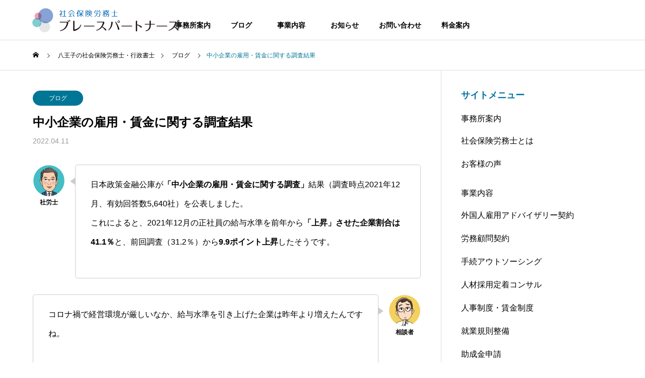

--- FILE ---
content_type: text/html; charset=UTF-8
request_url: https://brace-partners.com/2022/04/11/%E4%B8%AD%E5%B0%8F%E4%BC%81%E6%A5%AD%E3%81%AE%E9%9B%87%E7%94%A8%E3%83%BB%E8%B3%83%E9%87%91%E3%81%AB%E9%96%A2%E3%81%99%E3%82%8B%E8%AA%BF%E6%9F%BB%E7%B5%90%E6%9E%9C/
body_size: 16212
content:
<!DOCTYPE html>
<html class="pc" dir="ltr" lang="ja"
	prefix="og: https://ogp.me/ns#" >
<head>
    
    <!-- Google Tag Manager -->
<script>(function(w,d,s,l,i){w[l]=w[l]||[];w[l].push({'gtm.start':
new Date().getTime(),event:'gtm.js'});var f=d.getElementsByTagName(s)[0],
j=d.createElement(s),dl=l!='dataLayer'?'&l='+l:'';j.async=true;j.src=
'https://www.googletagmanager.com/gtm.js?id='+i+dl;f.parentNode.insertBefore(j,f);
})(window,document,'script','dataLayer','GTM-MVRB2QP');</script>
<!-- End Google Tag Manager -->
    
<meta charset="UTF-8">
<!--[if IE]><meta http-equiv="X-UA-Compatible" content="IE=edge"><![endif]-->
<meta name="viewport" content="width=device-width">
<title>中小企業の雇用・賃金に関する調査結果 - 社会保険労務士ブレースパートナーズ</title>
<meta name="description" content="日本政策金融公庫が「中小企業の雇用・賃金に関する調査」結果（調査時点2021年12月、有効回答数5,640社）を公表しました。">
<link rel="pingback" href="https://brace-partners.com/xmlrpc.php">

		<!-- All in One SEO 4.4.4 - aioseo.com -->
		<meta name="description" content="日本政策金融公庫が「中小企業の雇用・賃金に関する調査」結果（調査時点2021年12月、有効回答数5,640社）" />
		<meta name="robots" content="max-image-preview:large" />
		<link rel="canonical" href="https://brace-partners.com/2022/04/11/%e4%b8%ad%e5%b0%8f%e4%bc%81%e6%a5%ad%e3%81%ae%e9%9b%87%e7%94%a8%e3%83%bb%e8%b3%83%e9%87%91%e3%81%ab%e9%96%a2%e3%81%99%e3%82%8b%e8%aa%bf%e6%9f%bb%e7%b5%90%e6%9e%9c/" />
		<meta name="generator" content="All in One SEO (AIOSEO) 4.4.4" />
		<meta property="og:locale" content="ja_JP" />
		<meta property="og:site_name" content="社会保険労務士ブレースパートナーズ - 「労務管理」を軸に実践的な事業経営をサポートします（労働・社会保険手続、就業規則整備、助成金申請）" />
		<meta property="og:type" content="article" />
		<meta property="og:title" content="中小企業の雇用・賃金に関する調査結果 - 社会保険労務士ブレースパートナーズ" />
		<meta property="og:description" content="日本政策金融公庫が「中小企業の雇用・賃金に関する調査」結果（調査時点2021年12月、有効回答数5,640社）" />
		<meta property="og:url" content="https://brace-partners.com/2022/04/11/%e4%b8%ad%e5%b0%8f%e4%bc%81%e6%a5%ad%e3%81%ae%e9%9b%87%e7%94%a8%e3%83%bb%e8%b3%83%e9%87%91%e3%81%ab%e9%96%a2%e3%81%99%e3%82%8b%e8%aa%bf%e6%9f%bb%e7%b5%90%e6%9e%9c/" />
		<meta property="article:published_time" content="2022-04-11T04:52:37+00:00" />
		<meta property="article:modified_time" content="2025-11-17T00:39:38+00:00" />
		<meta name="twitter:card" content="summary" />
		<meta name="twitter:title" content="中小企業の雇用・賃金に関する調査結果 - 社会保険労務士ブレースパートナーズ" />
		<meta name="twitter:description" content="日本政策金融公庫が「中小企業の雇用・賃金に関する調査」結果（調査時点2021年12月、有効回答数5,640社）" />
		<script type="application/ld+json" class="aioseo-schema">
			{"@context":"https:\/\/schema.org","@graph":[{"@type":"BlogPosting","@id":"https:\/\/brace-partners.com\/2022\/04\/11\/%e4%b8%ad%e5%b0%8f%e4%bc%81%e6%a5%ad%e3%81%ae%e9%9b%87%e7%94%a8%e3%83%bb%e8%b3%83%e9%87%91%e3%81%ab%e9%96%a2%e3%81%99%e3%82%8b%e8%aa%bf%e6%9f%bb%e7%b5%90%e6%9e%9c\/#blogposting","name":"\u4e2d\u5c0f\u4f01\u696d\u306e\u96c7\u7528\u30fb\u8cc3\u91d1\u306b\u95a2\u3059\u308b\u8abf\u67fb\u7d50\u679c - \u793e\u4f1a\u4fdd\u967a\u52b4\u52d9\u58eb\u30d6\u30ec\u30fc\u30b9\u30d1\u30fc\u30c8\u30ca\u30fc\u30ba","headline":"\u4e2d\u5c0f\u4f01\u696d\u306e\u96c7\u7528\u30fb\u8cc3\u91d1\u306b\u95a2\u3059\u308b\u8abf\u67fb\u7d50\u679c","author":{"@id":"https:\/\/brace-partners.com\/author\/staff\/#author"},"publisher":{"@id":"https:\/\/brace-partners.com\/#organization"},"image":{"@type":"ImageObject","url":"https:\/\/brace-partners.com\/wp-content\/uploads\/2022\/04\/\u30df\u30cb\u30c1\u30e5\u30a2\u5199\u771f.jpg","width":640,"height":427},"datePublished":"2022-04-11T04:52:37+09:00","dateModified":"2025-11-17T00:39:38+09:00","inLanguage":"ja","mainEntityOfPage":{"@id":"https:\/\/brace-partners.com\/2022\/04\/11\/%e4%b8%ad%e5%b0%8f%e4%bc%81%e6%a5%ad%e3%81%ae%e9%9b%87%e7%94%a8%e3%83%bb%e8%b3%83%e9%87%91%e3%81%ab%e9%96%a2%e3%81%99%e3%82%8b%e8%aa%bf%e6%9f%bb%e7%b5%90%e6%9e%9c\/#webpage"},"isPartOf":{"@id":"https:\/\/brace-partners.com\/2022\/04\/11\/%e4%b8%ad%e5%b0%8f%e4%bc%81%e6%a5%ad%e3%81%ae%e9%9b%87%e7%94%a8%e3%83%bb%e8%b3%83%e9%87%91%e3%81%ab%e9%96%a2%e3%81%99%e3%82%8b%e8%aa%bf%e6%9f%bb%e7%b5%90%e6%9e%9c\/#webpage"},"articleSection":"\u30d6\u30ed\u30b0, \u516b\u738b\u5b50, \u793e\u4f1a\u4fdd\u967a\u52b4\u52d9\u58eb"},{"@type":"BreadcrumbList","@id":"https:\/\/brace-partners.com\/2022\/04\/11\/%e4%b8%ad%e5%b0%8f%e4%bc%81%e6%a5%ad%e3%81%ae%e9%9b%87%e7%94%a8%e3%83%bb%e8%b3%83%e9%87%91%e3%81%ab%e9%96%a2%e3%81%99%e3%82%8b%e8%aa%bf%e6%9f%bb%e7%b5%90%e6%9e%9c\/#breadcrumblist","itemListElement":[{"@type":"ListItem","@id":"https:\/\/brace-partners.com\/#listItem","position":1,"item":{"@type":"WebPage","@id":"https:\/\/brace-partners.com\/","name":"\u30db\u30fc\u30e0","description":"\u300c\u52b4\u52d9\u7ba1\u7406\u300d\u3092\u8ef8\u306b\u5b9f\u8df5\u7684\u306a\u4e8b\u696d\u7d4c\u55b6\u3092\u30b5\u30dd\u30fc\u30c8\u3057\u307e\u3059\uff08\u52b4\u50cd\u30fb\u793e\u4f1a\u4fdd\u967a\u624b\u7d9a\u3001\u5c31\u696d\u898f\u5247\u6574\u5099\u3001\u52a9\u6210\u91d1\u7533\u8acb\uff09","url":"https:\/\/brace-partners.com\/"},"nextItem":"https:\/\/brace-partners.com\/2022\/#listItem"},{"@type":"ListItem","@id":"https:\/\/brace-partners.com\/2022\/#listItem","position":2,"item":{"@type":"WebPage","@id":"https:\/\/brace-partners.com\/2022\/","name":"2022","url":"https:\/\/brace-partners.com\/2022\/"},"nextItem":"https:\/\/brace-partners.com\/2022\/04\/#listItem","previousItem":"https:\/\/brace-partners.com\/#listItem"},{"@type":"ListItem","@id":"https:\/\/brace-partners.com\/2022\/04\/#listItem","position":3,"item":{"@type":"WebPage","@id":"https:\/\/brace-partners.com\/2022\/04\/","name":"April","url":"https:\/\/brace-partners.com\/2022\/04\/"},"nextItem":"https:\/\/brace-partners.com\/2022\/04\/11\/#listItem","previousItem":"https:\/\/brace-partners.com\/2022\/#listItem"},{"@type":"ListItem","@id":"https:\/\/brace-partners.com\/2022\/04\/11\/#listItem","position":4,"item":{"@type":"WebPage","@id":"https:\/\/brace-partners.com\/2022\/04\/11\/","name":"11","url":"https:\/\/brace-partners.com\/2022\/04\/11\/"},"nextItem":"https:\/\/brace-partners.com\/2022\/04\/11\/%e4%b8%ad%e5%b0%8f%e4%bc%81%e6%a5%ad%e3%81%ae%e9%9b%87%e7%94%a8%e3%83%bb%e8%b3%83%e9%87%91%e3%81%ab%e9%96%a2%e3%81%99%e3%82%8b%e8%aa%bf%e6%9f%bb%e7%b5%90%e6%9e%9c\/#listItem","previousItem":"https:\/\/brace-partners.com\/2022\/04\/#listItem"},{"@type":"ListItem","@id":"https:\/\/brace-partners.com\/2022\/04\/11\/%e4%b8%ad%e5%b0%8f%e4%bc%81%e6%a5%ad%e3%81%ae%e9%9b%87%e7%94%a8%e3%83%bb%e8%b3%83%e9%87%91%e3%81%ab%e9%96%a2%e3%81%99%e3%82%8b%e8%aa%bf%e6%9f%bb%e7%b5%90%e6%9e%9c\/#listItem","position":5,"item":{"@type":"WebPage","@id":"https:\/\/brace-partners.com\/2022\/04\/11\/%e4%b8%ad%e5%b0%8f%e4%bc%81%e6%a5%ad%e3%81%ae%e9%9b%87%e7%94%a8%e3%83%bb%e8%b3%83%e9%87%91%e3%81%ab%e9%96%a2%e3%81%99%e3%82%8b%e8%aa%bf%e6%9f%bb%e7%b5%90%e6%9e%9c\/","name":"\u4e2d\u5c0f\u4f01\u696d\u306e\u96c7\u7528\u30fb\u8cc3\u91d1\u306b\u95a2\u3059\u308b\u8abf\u67fb\u7d50\u679c","description":"\u65e5\u672c\u653f\u7b56\u91d1\u878d\u516c\u5eab\u304c\u300c\u4e2d\u5c0f\u4f01\u696d\u306e\u96c7\u7528\u30fb\u8cc3\u91d1\u306b\u95a2\u3059\u308b\u8abf\u67fb\u300d\u7d50\u679c\uff08\u8abf\u67fb\u6642\u70b92021\u5e7412\u6708\u3001\u6709\u52b9\u56de\u7b54\u65705,640\u793e\uff09","url":"https:\/\/brace-partners.com\/2022\/04\/11\/%e4%b8%ad%e5%b0%8f%e4%bc%81%e6%a5%ad%e3%81%ae%e9%9b%87%e7%94%a8%e3%83%bb%e8%b3%83%e9%87%91%e3%81%ab%e9%96%a2%e3%81%99%e3%82%8b%e8%aa%bf%e6%9f%bb%e7%b5%90%e6%9e%9c\/"},"previousItem":"https:\/\/brace-partners.com\/2022\/04\/11\/#listItem"}]},{"@type":"Organization","@id":"https:\/\/brace-partners.com\/#organization","name":"\u30d6\u30ec\u30fc\u30b9\u30d1\u30fc\u30c8\u30ca\u30fc\u30ba","url":"https:\/\/brace-partners.com\/"},{"@type":"Person","@id":"https:\/\/brace-partners.com\/author\/staff\/#author","url":"https:\/\/brace-partners.com\/author\/staff\/","name":"staff","image":{"@type":"ImageObject","@id":"https:\/\/brace-partners.com\/2022\/04\/11\/%e4%b8%ad%e5%b0%8f%e4%bc%81%e6%a5%ad%e3%81%ae%e9%9b%87%e7%94%a8%e3%83%bb%e8%b3%83%e9%87%91%e3%81%ab%e9%96%a2%e3%81%99%e3%82%8b%e8%aa%bf%e6%9f%bb%e7%b5%90%e6%9e%9c\/#authorImage","url":"https:\/\/secure.gravatar.com\/avatar\/9b3cc4d79de8229ca93ce6eb1490de40903b51b7c173563fad169f51ef4df42c?s=96&d=mm&r=g","width":96,"height":96,"caption":"staff"}},{"@type":"WebPage","@id":"https:\/\/brace-partners.com\/2022\/04\/11\/%e4%b8%ad%e5%b0%8f%e4%bc%81%e6%a5%ad%e3%81%ae%e9%9b%87%e7%94%a8%e3%83%bb%e8%b3%83%e9%87%91%e3%81%ab%e9%96%a2%e3%81%99%e3%82%8b%e8%aa%bf%e6%9f%bb%e7%b5%90%e6%9e%9c\/#webpage","url":"https:\/\/brace-partners.com\/2022\/04\/11\/%e4%b8%ad%e5%b0%8f%e4%bc%81%e6%a5%ad%e3%81%ae%e9%9b%87%e7%94%a8%e3%83%bb%e8%b3%83%e9%87%91%e3%81%ab%e9%96%a2%e3%81%99%e3%82%8b%e8%aa%bf%e6%9f%bb%e7%b5%90%e6%9e%9c\/","name":"\u4e2d\u5c0f\u4f01\u696d\u306e\u96c7\u7528\u30fb\u8cc3\u91d1\u306b\u95a2\u3059\u308b\u8abf\u67fb\u7d50\u679c - \u793e\u4f1a\u4fdd\u967a\u52b4\u52d9\u58eb\u30d6\u30ec\u30fc\u30b9\u30d1\u30fc\u30c8\u30ca\u30fc\u30ba","description":"\u65e5\u672c\u653f\u7b56\u91d1\u878d\u516c\u5eab\u304c\u300c\u4e2d\u5c0f\u4f01\u696d\u306e\u96c7\u7528\u30fb\u8cc3\u91d1\u306b\u95a2\u3059\u308b\u8abf\u67fb\u300d\u7d50\u679c\uff08\u8abf\u67fb\u6642\u70b92021\u5e7412\u6708\u3001\u6709\u52b9\u56de\u7b54\u65705,640\u793e\uff09","inLanguage":"ja","isPartOf":{"@id":"https:\/\/brace-partners.com\/#website"},"breadcrumb":{"@id":"https:\/\/brace-partners.com\/2022\/04\/11\/%e4%b8%ad%e5%b0%8f%e4%bc%81%e6%a5%ad%e3%81%ae%e9%9b%87%e7%94%a8%e3%83%bb%e8%b3%83%e9%87%91%e3%81%ab%e9%96%a2%e3%81%99%e3%82%8b%e8%aa%bf%e6%9f%bb%e7%b5%90%e6%9e%9c\/#breadcrumblist"},"author":{"@id":"https:\/\/brace-partners.com\/author\/staff\/#author"},"creator":{"@id":"https:\/\/brace-partners.com\/author\/staff\/#author"},"image":{"@type":"ImageObject","url":"https:\/\/brace-partners.com\/wp-content\/uploads\/2022\/04\/\u30df\u30cb\u30c1\u30e5\u30a2\u5199\u771f.jpg","@id":"https:\/\/brace-partners.com\/#mainImage","width":640,"height":427},"primaryImageOfPage":{"@id":"https:\/\/brace-partners.com\/2022\/04\/11\/%e4%b8%ad%e5%b0%8f%e4%bc%81%e6%a5%ad%e3%81%ae%e9%9b%87%e7%94%a8%e3%83%bb%e8%b3%83%e9%87%91%e3%81%ab%e9%96%a2%e3%81%99%e3%82%8b%e8%aa%bf%e6%9f%bb%e7%b5%90%e6%9e%9c\/#mainImage"},"datePublished":"2022-04-11T04:52:37+09:00","dateModified":"2025-11-17T00:39:38+09:00"},{"@type":"WebSite","@id":"https:\/\/brace-partners.com\/#website","url":"https:\/\/brace-partners.com\/","name":"\u793e\u4f1a\u4fdd\u967a\u52b4\u52d9\u58eb\u30d6\u30ec\u30fc\u30b9\u30d1\u30fc\u30c8\u30ca\u30fc\u30ba","description":"\u300c\u52b4\u52d9\u7ba1\u7406\u300d\u3092\u8ef8\u306b\u5b9f\u8df5\u7684\u306a\u4e8b\u696d\u7d4c\u55b6\u3092\u30b5\u30dd\u30fc\u30c8\u3057\u307e\u3059\uff08\u52b4\u50cd\u30fb\u793e\u4f1a\u4fdd\u967a\u624b\u7d9a\u3001\u5c31\u696d\u898f\u5247\u6574\u5099\u3001\u52a9\u6210\u91d1\u7533\u8acb\uff09","inLanguage":"ja","publisher":{"@id":"https:\/\/brace-partners.com\/#organization"}}]}
		</script>
		<!-- All in One SEO -->

<link rel="alternate" type="application/rss+xml" title="社会保険労務士ブレースパートナーズ &raquo; フィード" href="https://brace-partners.com/feed/" />
<link rel="alternate" type="application/rss+xml" title="社会保険労務士ブレースパートナーズ &raquo; コメントフィード" href="https://brace-partners.com/comments/feed/" />
<link rel="alternate" title="oEmbed (JSON)" type="application/json+oembed" href="https://brace-partners.com/wp-json/oembed/1.0/embed?url=https%3A%2F%2Fbrace-partners.com%2F2022%2F04%2F11%2F%25e4%25b8%25ad%25e5%25b0%258f%25e4%25bc%2581%25e6%25a5%25ad%25e3%2581%25ae%25e9%259b%2587%25e7%2594%25a8%25e3%2583%25bb%25e8%25b3%2583%25e9%2587%2591%25e3%2581%25ab%25e9%2596%25a2%25e3%2581%2599%25e3%2582%258b%25e8%25aa%25bf%25e6%259f%25bb%25e7%25b5%2590%25e6%259e%259c%2F" />
<link rel="alternate" title="oEmbed (XML)" type="text/xml+oembed" href="https://brace-partners.com/wp-json/oembed/1.0/embed?url=https%3A%2F%2Fbrace-partners.com%2F2022%2F04%2F11%2F%25e4%25b8%25ad%25e5%25b0%258f%25e4%25bc%2581%25e6%25a5%25ad%25e3%2581%25ae%25e9%259b%2587%25e7%2594%25a8%25e3%2583%25bb%25e8%25b3%2583%25e9%2587%2591%25e3%2581%25ab%25e9%2596%25a2%25e3%2581%2599%25e3%2582%258b%25e8%25aa%25bf%25e6%259f%25bb%25e7%25b5%2590%25e6%259e%259c%2F&#038;format=xml" />
<style id='wp-img-auto-sizes-contain-inline-css' type='text/css'>
img:is([sizes=auto i],[sizes^="auto," i]){contain-intrinsic-size:3000px 1500px}
/*# sourceURL=wp-img-auto-sizes-contain-inline-css */
</style>
<link rel='stylesheet' id='style-css' href='https://brace-partners.com/wp-content/themes/solaris_tcd088-child/style.css?ver=1.1.4' type='text/css' media='all' />
<style id='wp-block-library-inline-css' type='text/css'>
:root{--wp-block-synced-color:#7a00df;--wp-block-synced-color--rgb:122,0,223;--wp-bound-block-color:var(--wp-block-synced-color);--wp-editor-canvas-background:#ddd;--wp-admin-theme-color:#007cba;--wp-admin-theme-color--rgb:0,124,186;--wp-admin-theme-color-darker-10:#006ba1;--wp-admin-theme-color-darker-10--rgb:0,107,160.5;--wp-admin-theme-color-darker-20:#005a87;--wp-admin-theme-color-darker-20--rgb:0,90,135;--wp-admin-border-width-focus:2px}@media (min-resolution:192dpi){:root{--wp-admin-border-width-focus:1.5px}}.wp-element-button{cursor:pointer}:root .has-very-light-gray-background-color{background-color:#eee}:root .has-very-dark-gray-background-color{background-color:#313131}:root .has-very-light-gray-color{color:#eee}:root .has-very-dark-gray-color{color:#313131}:root .has-vivid-green-cyan-to-vivid-cyan-blue-gradient-background{background:linear-gradient(135deg,#00d084,#0693e3)}:root .has-purple-crush-gradient-background{background:linear-gradient(135deg,#34e2e4,#4721fb 50%,#ab1dfe)}:root .has-hazy-dawn-gradient-background{background:linear-gradient(135deg,#faaca8,#dad0ec)}:root .has-subdued-olive-gradient-background{background:linear-gradient(135deg,#fafae1,#67a671)}:root .has-atomic-cream-gradient-background{background:linear-gradient(135deg,#fdd79a,#004a59)}:root .has-nightshade-gradient-background{background:linear-gradient(135deg,#330968,#31cdcf)}:root .has-midnight-gradient-background{background:linear-gradient(135deg,#020381,#2874fc)}:root{--wp--preset--font-size--normal:16px;--wp--preset--font-size--huge:42px}.has-regular-font-size{font-size:1em}.has-larger-font-size{font-size:2.625em}.has-normal-font-size{font-size:var(--wp--preset--font-size--normal)}.has-huge-font-size{font-size:var(--wp--preset--font-size--huge)}.has-text-align-center{text-align:center}.has-text-align-left{text-align:left}.has-text-align-right{text-align:right}.has-fit-text{white-space:nowrap!important}#end-resizable-editor-section{display:none}.aligncenter{clear:both}.items-justified-left{justify-content:flex-start}.items-justified-center{justify-content:center}.items-justified-right{justify-content:flex-end}.items-justified-space-between{justify-content:space-between}.screen-reader-text{border:0;clip-path:inset(50%);height:1px;margin:-1px;overflow:hidden;padding:0;position:absolute;width:1px;word-wrap:normal!important}.screen-reader-text:focus{background-color:#ddd;clip-path:none;color:#444;display:block;font-size:1em;height:auto;left:5px;line-height:normal;padding:15px 23px 14px;text-decoration:none;top:5px;width:auto;z-index:100000}html :where(.has-border-color){border-style:solid}html :where([style*=border-top-color]){border-top-style:solid}html :where([style*=border-right-color]){border-right-style:solid}html :where([style*=border-bottom-color]){border-bottom-style:solid}html :where([style*=border-left-color]){border-left-style:solid}html :where([style*=border-width]){border-style:solid}html :where([style*=border-top-width]){border-top-style:solid}html :where([style*=border-right-width]){border-right-style:solid}html :where([style*=border-bottom-width]){border-bottom-style:solid}html :where([style*=border-left-width]){border-left-style:solid}html :where(img[class*=wp-image-]){height:auto;max-width:100%}:where(figure){margin:0 0 1em}html :where(.is-position-sticky){--wp-admin--admin-bar--position-offset:var(--wp-admin--admin-bar--height,0px)}@media screen and (max-width:600px){html :where(.is-position-sticky){--wp-admin--admin-bar--position-offset:0px}}

/*# sourceURL=wp-block-library-inline-css */
</style><style id='global-styles-inline-css' type='text/css'>
:root{--wp--preset--aspect-ratio--square: 1;--wp--preset--aspect-ratio--4-3: 4/3;--wp--preset--aspect-ratio--3-4: 3/4;--wp--preset--aspect-ratio--3-2: 3/2;--wp--preset--aspect-ratio--2-3: 2/3;--wp--preset--aspect-ratio--16-9: 16/9;--wp--preset--aspect-ratio--9-16: 9/16;--wp--preset--color--black: #000000;--wp--preset--color--cyan-bluish-gray: #abb8c3;--wp--preset--color--white: #ffffff;--wp--preset--color--pale-pink: #f78da7;--wp--preset--color--vivid-red: #cf2e2e;--wp--preset--color--luminous-vivid-orange: #ff6900;--wp--preset--color--luminous-vivid-amber: #fcb900;--wp--preset--color--light-green-cyan: #7bdcb5;--wp--preset--color--vivid-green-cyan: #00d084;--wp--preset--color--pale-cyan-blue: #8ed1fc;--wp--preset--color--vivid-cyan-blue: #0693e3;--wp--preset--color--vivid-purple: #9b51e0;--wp--preset--gradient--vivid-cyan-blue-to-vivid-purple: linear-gradient(135deg,rgb(6,147,227) 0%,rgb(155,81,224) 100%);--wp--preset--gradient--light-green-cyan-to-vivid-green-cyan: linear-gradient(135deg,rgb(122,220,180) 0%,rgb(0,208,130) 100%);--wp--preset--gradient--luminous-vivid-amber-to-luminous-vivid-orange: linear-gradient(135deg,rgb(252,185,0) 0%,rgb(255,105,0) 100%);--wp--preset--gradient--luminous-vivid-orange-to-vivid-red: linear-gradient(135deg,rgb(255,105,0) 0%,rgb(207,46,46) 100%);--wp--preset--gradient--very-light-gray-to-cyan-bluish-gray: linear-gradient(135deg,rgb(238,238,238) 0%,rgb(169,184,195) 100%);--wp--preset--gradient--cool-to-warm-spectrum: linear-gradient(135deg,rgb(74,234,220) 0%,rgb(151,120,209) 20%,rgb(207,42,186) 40%,rgb(238,44,130) 60%,rgb(251,105,98) 80%,rgb(254,248,76) 100%);--wp--preset--gradient--blush-light-purple: linear-gradient(135deg,rgb(255,206,236) 0%,rgb(152,150,240) 100%);--wp--preset--gradient--blush-bordeaux: linear-gradient(135deg,rgb(254,205,165) 0%,rgb(254,45,45) 50%,rgb(107,0,62) 100%);--wp--preset--gradient--luminous-dusk: linear-gradient(135deg,rgb(255,203,112) 0%,rgb(199,81,192) 50%,rgb(65,88,208) 100%);--wp--preset--gradient--pale-ocean: linear-gradient(135deg,rgb(255,245,203) 0%,rgb(182,227,212) 50%,rgb(51,167,181) 100%);--wp--preset--gradient--electric-grass: linear-gradient(135deg,rgb(202,248,128) 0%,rgb(113,206,126) 100%);--wp--preset--gradient--midnight: linear-gradient(135deg,rgb(2,3,129) 0%,rgb(40,116,252) 100%);--wp--preset--font-size--small: 13px;--wp--preset--font-size--medium: 20px;--wp--preset--font-size--large: 36px;--wp--preset--font-size--x-large: 42px;--wp--preset--spacing--20: 0.44rem;--wp--preset--spacing--30: 0.67rem;--wp--preset--spacing--40: 1rem;--wp--preset--spacing--50: 1.5rem;--wp--preset--spacing--60: 2.25rem;--wp--preset--spacing--70: 3.38rem;--wp--preset--spacing--80: 5.06rem;--wp--preset--shadow--natural: 6px 6px 9px rgba(0, 0, 0, 0.2);--wp--preset--shadow--deep: 12px 12px 50px rgba(0, 0, 0, 0.4);--wp--preset--shadow--sharp: 6px 6px 0px rgba(0, 0, 0, 0.2);--wp--preset--shadow--outlined: 6px 6px 0px -3px rgb(255, 255, 255), 6px 6px rgb(0, 0, 0);--wp--preset--shadow--crisp: 6px 6px 0px rgb(0, 0, 0);}:where(.is-layout-flex){gap: 0.5em;}:where(.is-layout-grid){gap: 0.5em;}body .is-layout-flex{display: flex;}.is-layout-flex{flex-wrap: wrap;align-items: center;}.is-layout-flex > :is(*, div){margin: 0;}body .is-layout-grid{display: grid;}.is-layout-grid > :is(*, div){margin: 0;}:where(.wp-block-columns.is-layout-flex){gap: 2em;}:where(.wp-block-columns.is-layout-grid){gap: 2em;}:where(.wp-block-post-template.is-layout-flex){gap: 1.25em;}:where(.wp-block-post-template.is-layout-grid){gap: 1.25em;}.has-black-color{color: var(--wp--preset--color--black) !important;}.has-cyan-bluish-gray-color{color: var(--wp--preset--color--cyan-bluish-gray) !important;}.has-white-color{color: var(--wp--preset--color--white) !important;}.has-pale-pink-color{color: var(--wp--preset--color--pale-pink) !important;}.has-vivid-red-color{color: var(--wp--preset--color--vivid-red) !important;}.has-luminous-vivid-orange-color{color: var(--wp--preset--color--luminous-vivid-orange) !important;}.has-luminous-vivid-amber-color{color: var(--wp--preset--color--luminous-vivid-amber) !important;}.has-light-green-cyan-color{color: var(--wp--preset--color--light-green-cyan) !important;}.has-vivid-green-cyan-color{color: var(--wp--preset--color--vivid-green-cyan) !important;}.has-pale-cyan-blue-color{color: var(--wp--preset--color--pale-cyan-blue) !important;}.has-vivid-cyan-blue-color{color: var(--wp--preset--color--vivid-cyan-blue) !important;}.has-vivid-purple-color{color: var(--wp--preset--color--vivid-purple) !important;}.has-black-background-color{background-color: var(--wp--preset--color--black) !important;}.has-cyan-bluish-gray-background-color{background-color: var(--wp--preset--color--cyan-bluish-gray) !important;}.has-white-background-color{background-color: var(--wp--preset--color--white) !important;}.has-pale-pink-background-color{background-color: var(--wp--preset--color--pale-pink) !important;}.has-vivid-red-background-color{background-color: var(--wp--preset--color--vivid-red) !important;}.has-luminous-vivid-orange-background-color{background-color: var(--wp--preset--color--luminous-vivid-orange) !important;}.has-luminous-vivid-amber-background-color{background-color: var(--wp--preset--color--luminous-vivid-amber) !important;}.has-light-green-cyan-background-color{background-color: var(--wp--preset--color--light-green-cyan) !important;}.has-vivid-green-cyan-background-color{background-color: var(--wp--preset--color--vivid-green-cyan) !important;}.has-pale-cyan-blue-background-color{background-color: var(--wp--preset--color--pale-cyan-blue) !important;}.has-vivid-cyan-blue-background-color{background-color: var(--wp--preset--color--vivid-cyan-blue) !important;}.has-vivid-purple-background-color{background-color: var(--wp--preset--color--vivid-purple) !important;}.has-black-border-color{border-color: var(--wp--preset--color--black) !important;}.has-cyan-bluish-gray-border-color{border-color: var(--wp--preset--color--cyan-bluish-gray) !important;}.has-white-border-color{border-color: var(--wp--preset--color--white) !important;}.has-pale-pink-border-color{border-color: var(--wp--preset--color--pale-pink) !important;}.has-vivid-red-border-color{border-color: var(--wp--preset--color--vivid-red) !important;}.has-luminous-vivid-orange-border-color{border-color: var(--wp--preset--color--luminous-vivid-orange) !important;}.has-luminous-vivid-amber-border-color{border-color: var(--wp--preset--color--luminous-vivid-amber) !important;}.has-light-green-cyan-border-color{border-color: var(--wp--preset--color--light-green-cyan) !important;}.has-vivid-green-cyan-border-color{border-color: var(--wp--preset--color--vivid-green-cyan) !important;}.has-pale-cyan-blue-border-color{border-color: var(--wp--preset--color--pale-cyan-blue) !important;}.has-vivid-cyan-blue-border-color{border-color: var(--wp--preset--color--vivid-cyan-blue) !important;}.has-vivid-purple-border-color{border-color: var(--wp--preset--color--vivid-purple) !important;}.has-vivid-cyan-blue-to-vivid-purple-gradient-background{background: var(--wp--preset--gradient--vivid-cyan-blue-to-vivid-purple) !important;}.has-light-green-cyan-to-vivid-green-cyan-gradient-background{background: var(--wp--preset--gradient--light-green-cyan-to-vivid-green-cyan) !important;}.has-luminous-vivid-amber-to-luminous-vivid-orange-gradient-background{background: var(--wp--preset--gradient--luminous-vivid-amber-to-luminous-vivid-orange) !important;}.has-luminous-vivid-orange-to-vivid-red-gradient-background{background: var(--wp--preset--gradient--luminous-vivid-orange-to-vivid-red) !important;}.has-very-light-gray-to-cyan-bluish-gray-gradient-background{background: var(--wp--preset--gradient--very-light-gray-to-cyan-bluish-gray) !important;}.has-cool-to-warm-spectrum-gradient-background{background: var(--wp--preset--gradient--cool-to-warm-spectrum) !important;}.has-blush-light-purple-gradient-background{background: var(--wp--preset--gradient--blush-light-purple) !important;}.has-blush-bordeaux-gradient-background{background: var(--wp--preset--gradient--blush-bordeaux) !important;}.has-luminous-dusk-gradient-background{background: var(--wp--preset--gradient--luminous-dusk) !important;}.has-pale-ocean-gradient-background{background: var(--wp--preset--gradient--pale-ocean) !important;}.has-electric-grass-gradient-background{background: var(--wp--preset--gradient--electric-grass) !important;}.has-midnight-gradient-background{background: var(--wp--preset--gradient--midnight) !important;}.has-small-font-size{font-size: var(--wp--preset--font-size--small) !important;}.has-medium-font-size{font-size: var(--wp--preset--font-size--medium) !important;}.has-large-font-size{font-size: var(--wp--preset--font-size--large) !important;}.has-x-large-font-size{font-size: var(--wp--preset--font-size--x-large) !important;}
/*# sourceURL=global-styles-inline-css */
</style>

<style id='classic-theme-styles-inline-css' type='text/css'>
/*! This file is auto-generated */
.wp-block-button__link{color:#fff;background-color:#32373c;border-radius:9999px;box-shadow:none;text-decoration:none;padding:calc(.667em + 2px) calc(1.333em + 2px);font-size:1.125em}.wp-block-file__button{background:#32373c;color:#fff;text-decoration:none}
/*# sourceURL=/wp-includes/css/classic-themes.min.css */
</style>
<link rel='stylesheet' id='liquid-block-speech-css' href='https://brace-partners.com/wp-content/plugins/liquid-speech-balloon/css/block.css?ver=6.9' type='text/css' media='all' />
<link rel='stylesheet' id='wp-v-icons-css-css' href='https://brace-partners.com/wp-content/plugins/wp-visual-icon-fonts/css/wpvi-fa4.css?ver=6.9' type='text/css' media='all' />
<link rel='stylesheet' id='parent-style-css' href='https://brace-partners.com/wp-content/themes/solaris_tcd088/style.css?ver=6.9' type='text/css' media='all' />
<link rel='stylesheet' id='wp-block-image-css' href='https://brace-partners.com/wp-includes/blocks/image/style.min.css?ver=6.9' type='text/css' media='all' />
<script type="text/javascript" src="https://brace-partners.com/wp-includes/js/jquery/jquery.min.js?ver=3.7.1" id="jquery-core-js"></script>
<script type="text/javascript" src="https://brace-partners.com/wp-includes/js/jquery/jquery-migrate.min.js?ver=3.4.1" id="jquery-migrate-js"></script>
<link rel="https://api.w.org/" href="https://brace-partners.com/wp-json/" /><link rel="alternate" title="JSON" type="application/json" href="https://brace-partners.com/wp-json/wp/v2/posts/2560" /><link rel='shortlink' href='https://brace-partners.com/?p=2560' />
<style type="text/css">.liquid-speech-balloon-00 .liquid-speech-balloon-avatar { background-image: url("https://brace-partners.com/wp-content/uploads/2022/03/fukidashi001.png"); } .liquid-speech-balloon-01 .liquid-speech-balloon-avatar { background-image: url("https://brace-partners.com/wp-content/uploads/2022/03/fukidashi002.png"); } .liquid-speech-balloon-00 .liquid-speech-balloon-avatar::after { content: "社労士"; } .liquid-speech-balloon-01 .liquid-speech-balloon-avatar::after { content: "相談者"; } </style>

<link rel="stylesheet" href="https://brace-partners.com/wp-content/themes/solaris_tcd088/css/design-plus.css?ver=1.1.4">
<link rel="stylesheet" href="https://brace-partners.com/wp-content/themes/solaris_tcd088/css/sns-botton.css?ver=1.1.4">
<link rel="stylesheet" media="screen and (max-width:1201px)" href="https://brace-partners.com/wp-content/themes/solaris_tcd088/css/responsive.css?ver=1.1.4">
<link rel="stylesheet" media="screen and (max-width:1201px)" href="https://brace-partners.com/wp-content/themes/solaris_tcd088/css/footer-bar.css?ver=1.1.4">

<script src="https://brace-partners.com/wp-content/themes/solaris_tcd088/js/jquery.easing.1.4.js?ver=1.1.4"></script>
<script src="https://brace-partners.com/wp-content/themes/solaris_tcd088/js/jscript.js?ver=1.1.4"></script>
<script src="https://brace-partners.com/wp-content/themes/solaris_tcd088/js/jquery.cookie.min.js?ver=1.1.4"></script>
<script src="https://brace-partners.com/wp-content/themes/solaris_tcd088/js/comment.js?ver=1.1.4"></script>
<script src="https://brace-partners.com/wp-content/themes/solaris_tcd088/js/parallax.js?ver=1.1.4"></script>

<link rel="stylesheet" href="https://brace-partners.com/wp-content/themes/solaris_tcd088/js/simplebar.css?ver=1.1.4">
<script src="https://brace-partners.com/wp-content/themes/solaris_tcd088/js/simplebar.min.js?ver=1.1.4"></script>


<script src="https://brace-partners.com/wp-content/themes/solaris_tcd088/js/header_fix.js?ver=1.1.4"></script>


<style type="text/css">
body { font-size:16px; }
.common_headline { font-size:36px !important; }
@media screen and (max-width:750px) {
  body { font-size:14px; }
  .common_headline { font-size:20px !important; }
}
body, input, textarea { font-family: Arial, "Hiragino Sans", "ヒラギノ角ゴ ProN", "Hiragino Kaku Gothic ProN", "游ゴシック", YuGothic, "メイリオ", Meiryo, sans-serif; }

.rich_font, .p-vertical { font-family: Arial, "Hiragino Sans", "ヒラギノ角ゴ ProN", "Hiragino Kaku Gothic ProN", "游ゴシック", YuGothic, "メイリオ", Meiryo, sans-serif; font-weight:600; }

.rich_font_type1 { font-family: Arial, "ヒラギノ角ゴ ProN W3", "Hiragino Kaku Gothic ProN", "メイリオ", Meiryo, sans-serif; font-weight:600; }
.rich_font_type2 { font-family: Arial, "Hiragino Sans", "ヒラギノ角ゴ ProN", "Hiragino Kaku Gothic ProN", "游ゴシック", YuGothic, "メイリオ", Meiryo, sans-serif; font-weight:600; }
.rich_font_type3 { font-family: "Times New Roman" , "游明朝" , "Yu Mincho" , "游明朝体" , "YuMincho" , "ヒラギノ明朝 Pro W3" , "Hiragino Mincho Pro" , "HiraMinProN-W3" , "HGS明朝E" , "ＭＳ Ｐ明朝" , "MS PMincho" , serif; font-weight:600; }

.square_headline .headline { font-size:24px; }
.square_headline .sub_headline { font-size:14px; }
@media screen and (max-width:750px) {
  .square_headline .headline { font-size:18px; }
  .square_headline .sub_headline { font-size:12px; }
}

.pc body.use_header_fix #header:after { background:rgba(255,255,255,1); }
.pc body.use_header_fix #header:hover:after { background:rgba(255,255,255,1); }
#header_logo a { background:rgba(0,114,159,0); }
#header_logo .logo_text { color:#ffffff !important; font-size:32px; }
#footer_logo .logo_text { font-size:32px; }
@media screen and (max-width:1201px) {
  #header_logo .logo_text { font-size:24px; }
  #footer_logo .logo_text { font-size:24px; }
}
#global_menu > ul > li > a:hover, body.single #global_menu > ul > li.current-menu-item > a, body.single #global_menu > ul > li.active > a,
  #header.active #global_menu > ul > li.current-menu-item > a, #header.active #global_menu > ul > li.active > a, body.hide_header_image #global_menu > ul > li.current-menu-item > a, body.no_index_header_content #global_menu > ul > li.current-menu-item > a
    { color:#007697 !important; }
#global_menu ul ul a { color:#ffffff; background:#007697; }
#global_menu ul ul a:hover { color:#ffffff; background:#03c67c; }
#global_menu ul ul li.menu-item-has-children > a:before { color:#ffffff; }
.mobile #header:after { background:rgba(255,255,255,1); }
.mobile #header:hover:after { background:rgba(255,255,255,1); }
.mobile body.home.no_index_header_content #header { background:rgba(255,255,255,1); }
#drawer_menu { color:#ffffff; background:#000000; }
#drawer_menu a { color:#ffffff; }
#drawer_menu a:hover { color:#03c67c; }
#mobile_menu a { color:#ffffff; border-color:#444444; }
#mobile_menu li li a { background:#333333; }
#mobile_menu a:hover, #drawer_menu .close_button:hover, #mobile_menu .child_menu_button:hover { color:#ffffff; background:#444444; }
#mobile_menu .child_menu_button .icon:before, #mobile_menu .child_menu_button:hover .icon:before { color:#ffffff; }
.megamenu .headline_area h3 .headline { font-size:24px; }
.megamenu_b .service_item_list .item a:after { background:rgba(0,0,0,0.5); }
#footer_banner a { color:#ffffff !important; }
#footer_banner .title { font-size:24px; }
#footer_banner .sub_title { font-size:14px; }
@media screen and (max-width:750px) {
  #footer_banner .title { font-size:18px; }
  #footer_banner .sub_title { font-size:12px; }
}
.author_profile .avatar_area img, .animate_image img, .animate_background .image {
  width:100%; height:auto;
  -webkit-transition: transform  0.5s ease;
  transition: transform  0.5s ease;
}
.author_profile a.avatar:hover img, .animate_image:hover img, .animate_background:hover .image {
  -webkit-transform: scale(1.2);
  transform: scale(1.2);
}


a { color:#000; }

#footer_menu .footer_menu li:first-of-type a, #return_top2 a:hover:before, #bread_crumb, #bread_crumb li.last, .tcd_banner_widget .headline, .post_slider_widget .slick-arrow:hover:before,
  #post_title2 .title, #service_banner .main_title, .megamenu .headline_area h3 .headline, .news_category_list li.active a, .news_category_sort_button li.active a, .sns_button_list.color_type2 li.contact a:before,
    .tab_content_top .tab .item.active, .cb_tab_content .tab_content_bottom .title, .cb_headline .headline, .faq_list .question.active, .faq_list .question:hover, .author_profile .author_link li.contact a:before, .author_profile .author_link li.user_url a:before
      { color:#007697; }

.square_headline, .page_navi span.current, #post_pagination p, #comment_tab li.active a, .news_category_list li.active a:before, .news_category_sort_button li.active a:before, #index_news_ticker .category,
  .tab_content_bottom .slick-dots button:hover::before, .tab_content_bottom .slick-dots .slick-active button::before,
    .faq_list .question.active:before, .faq_list .question:hover:before, .faq_list .question:hover:after, #return_top a
      { background:#007697; }

.page_navi span.current, #post_pagination p, .design_headline2 span, #post_title2 .title
  { border-color:#007697; }

.category_list_widget li.current-menu-item a, .category_list_widget li.current-menu-parent a { background:rgba(0,118,151,0.5); border-color:#fff; color:#fff; }

a:hover, #footer_top a:hover, #footer_social_link li a:hover:before, #footer_menu .footer_menu li:first-of-type a:hover, #next_prev_post a:hover, #bread_crumb li a:hover, #bread_crumb li.home a:hover:before,
  .single_copy_title_url_btn:hover, .tcdw_search_box_widget .search_area .search_button:hover:before, .widget_tab_post_list_button div:hover,
    #single_author_title_area .author_link li a:hover:before, .author_profile a:hover, #post_meta_bottom a:hover, .cardlink_title a:hover,
      .comment a:hover, .comment_form_wrapper a:hover, #searchform .submit_button:hover:before, .p-dropdown__title:hover:after
        { color:#03c67c; }

.page_navi a:hover, #post_pagination a:hover, #p_readmore .button:hover, .c-pw__btn:hover, #comment_tab li a:hover, #submit_comment:hover, #cancel_comment_reply a:hover,
  #wp-calendar #prev a:hover, #wp-calendar #next a:hover, #wp-calendar td a:hover, #comment_tab li a:hover, #index_news_ticker .category:hover, #return_top a:hover
    { background-color:#03c67c; }

.page_navi a:hover, #post_pagination a:hover, #comment_textarea textarea:focus, .c-pw__box-input:focus
  { border-color:#03c67c; }

.post_content a, .custom-html-widget a { color:#000000; }
.post_content a:hover, .custom-html-widget a:hover { color:#03c67c; }

.design_button.type1 a { color:#ffffff !important; background:#007697; }
.design_button.type1 a:hover { color:#ffffff !important; background:#03c67c; }
.cat_id17 { background-color:#007697; }
.cat_id17:hover { background-color:#03c67c; }
.cat_id47 { background-color:#007697; }
.cat_id47:hover { background-color:#03c67c; }
.cat_id62 { background-color:#007697; }
.cat_id62:hover { background-color:#03c67c; }
@media (max-width:600px) {
.plan-image-table{
        display: block;
        overflow-x: scroll;
        white-space: nowrap;
        -webkit-overflow-scrolling: touch;
}
.plan-image-table img {
width: 800px;
max-width: none;
}
}
.styled_h2 {
  font-size:26px !important; text-align:left; color:#ffffff; background:#000000;  border-top:0px solid #dddddd;
  border-bottom:0px solid #dddddd;
  border-left:0px solid #dddddd;
  border-right:0px solid #dddddd;
  padding:15px 15px 15px 15px !important;
  margin:0px 0px 30px !important;
}
.styled_h3 {
  font-size:22px !important; text-align:left; color:#000000;   border-top:0px solid #dddddd;
  border-bottom:0px solid #dddddd;
  border-left:2px solid #000000;
  border-right:0px solid #dddddd;
  padding:6px 0px 6px 16px !important;
  margin:0px 0px 30px !important;
}
.styled_h4 {
  font-size:18px !important; text-align:left; color:#000000;   border-top:0px solid #dddddd;
  border-bottom:1px solid #dddddd;
  border-left:0px solid #dddddd;
  border-right:0px solid #dddddd;
  padding:3px 0px 3px 20px !important;
  margin:0px 0px 30px !important;
}
.styled_h5 {
  font-size:14px !important; text-align:left; color:#000000;   border-top:0px solid #dddddd;
  border-bottom:1px solid #dddddd;
  border-left:0px solid #dddddd;
  border-right:0px solid #dddddd;
  padding:3px 0px 3px 24px !important;
  margin:0px 0px 30px !important;
}
.q_custom_button1 {
  color:#ffffff !important;
  border-color:rgba(83,83,83,1);
}
.q_custom_button1.animation_type1 { background:#535353; }
.q_custom_button1:hover, .q_custom_button1:focus {
  color:#ffffff !important;
  border-color:rgba(125,125,125,1);
}
.q_custom_button1.animation_type1:hover { background:#7d7d7d; }
.q_custom_button1:before { background:#7d7d7d; }
.q_custom_button2 {
  color:#ffffff !important;
  border-color:rgba(83,83,83,1);
}
.q_custom_button2.animation_type1 { background:#535353; }
.q_custom_button2:hover, .q_custom_button2:focus {
  color:#ffffff !important;
  border-color:rgba(125,125,125,1);
}
.q_custom_button2.animation_type1:hover { background:#7d7d7d; }
.q_custom_button2:before { background:#7d7d7d; }
.speech_balloon_left1 .speach_balloon_text { background-color: #ffdfdf; border-color: #ffdfdf; color: #000000 }
.speech_balloon_left1 .speach_balloon_text::before { border-right-color: #ffdfdf }
.speech_balloon_left1 .speach_balloon_text::after { border-right-color: #ffdfdf }
.speech_balloon_left2 .speach_balloon_text { background-color: #ffffff; border-color: #ff5353; color: #000000 }
.speech_balloon_left2 .speach_balloon_text::before { border-right-color: #ff5353 }
.speech_balloon_left2 .speach_balloon_text::after { border-right-color: #ffffff }
.speech_balloon_right1 .speach_balloon_text { background-color: #ccf4ff; border-color: #ccf4ff; color: #000000 }
.speech_balloon_right1 .speach_balloon_text::before { border-left-color: #ccf4ff }
.speech_balloon_right1 .speach_balloon_text::after { border-left-color: #ccf4ff }
.speech_balloon_right2 .speach_balloon_text { background-color: #ffffff; border-color: #0789b5; color: #000000 }
.speech_balloon_right2 .speach_balloon_text::before { border-left-color: #0789b5 }
.speech_balloon_right2 .speach_balloon_text::after { border-left-color: #ffffff }
.qt_google_map .pb_googlemap_custom-overlay-inner { background:#007697; color:#ffffff; }
.qt_google_map .pb_googlemap_custom-overlay-inner::after { border-color:#007697 transparent transparent transparent; }
</style>

<style id="current-page-style" type="text/css">
#post_title .title { font-size:24px; }
#related_post .title { font-size:14px; }
@media screen and (max-width:750px) {
  #post_title .title { font-size:18px; }
  #related_post .title { font-size:13px; }
}
</style>

<script type="text/javascript">
jQuery(document).ready(function($){

  if( $('.megamenu_a .slider').length ){
    $('.megamenu_a .slider').slick({
      infinite: true,
      dots: false,
      arrows: false,
      slidesToShow: 3,
      slidesToScroll: 1,
      swipeToSlide: true,
      touchThreshold: 20,
      adaptiveHeight: false,
      pauseOnHover: true,
      autoplay: true,
      fade: false,
      easing: 'easeOutExpo',
      speed: 700,
      autoplaySpeed: 5000
    });
    $('.megamenu_a .prev_item').on('click', function() {
      $(this).closest('.megamenu_a').find('.slider').slick('slickPrev');
    });
    $('.megamenu_a .next_item').on('click', function() {
      $(this).closest('.megamenu_a').find('.slider').slick('slickNext');
    });
  };

  if( $('.megamenu_b .service_list_area').length ){
    $(".megamenu_b .service_item_list .item").hover(function(){
      $(this).siblings().removeClass('active');
      $(this).addClass('active');
      service_id = $(this).data('service-id');
      $(this).closest('.service_list_area').find('.service_image_list .image').removeClass('active');
      $('#' + service_id).addClass('active');
    }, function(){
      $(this).removeClass('active');
    });
  };

});
</script>

<link rel="icon" href="https://brace-partners.com/wp-content/uploads/2022/03/favicon-300x300-1-150x150.jpg" sizes="32x32" />
<link rel="icon" href="https://brace-partners.com/wp-content/uploads/2022/03/favicon-300x300-1-300x300.jpg" sizes="192x192" />
<link rel="apple-touch-icon" href="https://brace-partners.com/wp-content/uploads/2022/03/favicon-300x300-1-300x300.jpg" />
<meta name="msapplication-TileImage" content="https://brace-partners.com/wp-content/uploads/2022/03/favicon-300x300-1-300x300.jpg" />
<link rel='stylesheet' id='slick-style-css' href='https://brace-partners.com/wp-content/themes/solaris_tcd088/js/slick.css?ver=1.0.0' type='text/css' media='all' />
</head>
<body id="body" class="wp-singular post-template-default single single-post postid-2560 single-format-standard wp-theme-solaris_tcd088 wp-child-theme-solaris_tcd088-child use_header_fix use_mobile_header_fix">
    
    <!-- Google Tag Manager (noscript) -->
<noscript><iframe src="https://www.googletagmanager.com/ns.html?id=GTM-MVRB2QP"
height="0" width="0" style="display:none;visibility:hidden"></iframe></noscript>
<!-- End Google Tag Manager (noscript) -->


 
 
 <header id="header">
    <div id="header_logo">
   <p class="logo">
 <a href="https://brace-partners.com/" title="社会保険労務士ブレースパートナーズ">
    <img class="logo_image pc" src="https://brace-partners.com/wp-content/uploads/2022/03/logo-1.png?1768916977" alt="社会保険労務士ブレースパートナーズ" title="社会保険労務士ブレースパートナーズ" width="300" height="53" />
  <img class="logo_image mobile" src="https://brace-partners.com/wp-content/uploads/2024/08/logo-2.png?1768916977" alt="社会保険労務士ブレースパートナーズ" title="社会保険労務士ブレースパートナーズ" width="250" height="44" />   </a>
</p>

  </div>
      <a id="global_menu_button" href="#"><span></span><span></span><span></span></a>
  <nav id="global_menu">
   <ul id="menu-%e3%83%a1%e3%83%8b%e3%83%a5%e3%83%bc" class="menu"><li id="menu-item-2380" class="menu-item menu-item-type-post_type menu-item-object-page menu-item-has-children menu-item-2380 "><a href="https://brace-partners.com/corporate/">事務所案内</a>
<ul class="sub-menu">
	<li id="menu-item-2387" class="menu-item menu-item-type-post_type menu-item-object-page menu-item-2387 "><a href="https://brace-partners.com/corporate/syakaihokenroumushi/">社会保険労務士とは</a></li>
	<li id="menu-item-2892" class="menu-item menu-item-type-post_type menu-item-object-page menu-item-2892 "><a href="https://brace-partners.com/voice/">お客様の声</a></li>
</ul>
</li>
<li id="menu-item-2311" class="menu-item menu-item-type-taxonomy menu-item-object-category current-post-ancestor current-menu-parent current-post-parent menu-item-2311 "><a href="https://brace-partners.com/category/blog/" class="megamenu_button type2" data-megamenu="js-megamenu2311">ブログ</a></li>
<li id="menu-item-2312" class="m-10 menu-item menu-item-type-custom menu-item-object-custom menu-item-has-children menu-item-2312 "><a href="/service/">事業内容</a>
<ul class="sub-menu">
	<li id="menu-item-2361" class="menu-item menu-item-type-post_type menu-item-object-service menu-item-2361 "><a href="https://brace-partners.com/service/gaikokujinkoyou/">外国人雇用アドバイザリー契約</a></li>
	<li id="menu-item-2362" class="menu-item menu-item-type-post_type menu-item-object-service menu-item-2362 "><a href="https://brace-partners.com/service/roumukomonkeiyaku/">労務顧問契約</a></li>
	<li id="menu-item-2363" class="menu-item menu-item-type-post_type menu-item-object-service menu-item-2363 "><a href="https://brace-partners.com/service/outsourcing/">手続アウトソーシング</a></li>
	<li id="menu-item-2364" class="menu-item menu-item-type-post_type menu-item-object-service menu-item-2364 "><a href="https://brace-partners.com/service/jinzaisaiyou/">人材採用定着コンサル</a></li>
	<li id="menu-item-2365" class="menu-item menu-item-type-post_type menu-item-object-service menu-item-2365 "><a href="https://brace-partners.com/service/%e4%ba%ba%e4%ba%8b%e5%88%b6%e5%ba%a6%e3%83%bb%e8%b3%83%e9%87%91%e5%88%b6%e5%ba%a6/">人事制度・賃金制度</a></li>
	<li id="menu-item-2366" class="menu-item menu-item-type-post_type menu-item-object-service menu-item-2366 "><a href="https://brace-partners.com/service/syuugyoukisokuseibi/">就業規則整備</a></li>
	<li id="menu-item-2367" class="menu-item menu-item-type-post_type menu-item-object-service menu-item-2367 "><a href="https://brace-partners.com/service/joseikin/">助成金申請</a></li>
	<li id="menu-item-2368" class="menu-item menu-item-type-post_type menu-item-object-service menu-item-2368 "><a href="https://brace-partners.com/service/trouble_yobou/">労働トラブル予防</a></li>
</ul>
</li>
<li id="menu-item-2381" class="menu-item menu-item-type-post_type_archive menu-item-object-news menu-item-2381 "><a href="https://brace-partners.com/news/">お知らせ</a></li>
<li id="menu-item-2395" class="menu-item menu-item-type-post_type menu-item-object-page menu-item-2395 "><a href="https://brace-partners.com/contact/">お問い合わせ</a></li>
<li id="menu-item-2427" class="menu-item menu-item-type-post_type menu-item-object-page menu-item-2427 "><a href="https://brace-partners.com/price/">料金案内</a></li>
</ul>  </nav>
    <div class="megamenu megamenu_a" id="js-megamenu2311">
 <div class="megamenu_inner">

  
  <div class="slider_area">
      <div class="slider">
        <article class="item">
          <a class="category cat_id17" href="https://brace-partners.com/category/blog/">ブログ</a>
          <a class="link animate_background" href="https://brace-partners.com/2025/03/28/%e4%bb%a4%e5%92%8c7%e5%b9%b4%e5%ba%a6%e3%81%ae%e7%a4%be%e4%bc%9a%e4%bf%9d%e9%99%ba%e6%96%99%e7%8e%87%e5%8f%8a%e3%81%b3%e9%9b%87%e7%94%a8%e4%bf%9d%e9%99%ba%e6%96%99%e7%8e%87%e3%81%ab%e3%81%a4%e3%81%84/">
      <div class="image_wrap">
       <div class="image" style="background:url(https://brace-partners.com/wp-content/uploads/2025/03/社会保険料率表-516x294.jpg) no-repeat center center; background-size:cover;"></div>
      </div>
      <div class="title_area">
       <h4 class="title rich_font"><span>令和7年度の社会保険料率及び雇用保険料率について</span></h4>
      </div>
     </a>
    </article>
        <article class="item">
          <a class="category cat_id17" href="https://brace-partners.com/category/blog/">ブログ</a>
          <a class="link animate_background" href="https://brace-partners.com/2024/11/25/%e4%bb%a4%e5%92%8c6%e5%b9%b412%e6%9c%882%e6%97%a5%e4%bb%a5%e9%99%8d%e3%81%af%e5%81%a5%e5%ba%b7%e4%bf%9d%e9%99%ba%e8%a8%bc%e3%81%8c%e7%99%ba%e8%a1%8c%e3%81%95%e3%82%8c%e3%81%aa%e3%81%8f%e3%81%aa/">
      <div class="image_wrap">
       <div class="image" style="background:url(https://brace-partners.com/wp-content/uploads/2024/11/保険証＆マイナンバーカード-516x294.jpg) no-repeat center center; background-size:cover;"></div>
      </div>
      <div class="title_area">
       <h4 class="title rich_font"><span>令和6年12月2日以降は健康保険証が発行されなくなります。</span></h4>
      </div>
     </a>
    </article>
        <article class="item">
          <a class="category cat_id17" href="https://brace-partners.com/category/blog/">ブログ</a>
          <a class="link animate_background" href="https://brace-partners.com/2024/10/08/%e5%a4%96%e5%9b%bd%e4%ba%ba%e4%bb%8b%e8%ad%b7%e5%be%93%e4%ba%8b%e8%80%85%e5%8f%97%e5%85%a5%e3%82%8c%e8%aa%bf%e6%95%b4%e6%a9%9f%e9%96%a2%e6%b4%bb%e7%94%a8%e7%b5%8c%e8%b2%bb%e8%a3%9c%e5%8a%a9%e9%87%91/">
      <div class="image_wrap">
       <div class="image" style="background:url(https://brace-partners.com/wp-content/uploads/2024/10/「介護」05-516x294.jpg) no-repeat center center; background-size:cover;"></div>
      </div>
      <div class="title_area">
       <h4 class="title rich_font"><span>外国人介護従事者受入れ調整機関活用経費補助金について</span></h4>
      </div>
     </a>
    </article>
        <article class="item">
          <a class="category cat_id17" href="https://brace-partners.com/category/blog/">ブログ</a>
          <a class="link animate_background" href="https://brace-partners.com/2024/09/04/2024%e5%b9%b4%e5%ba%a6%e3%81%ae%e3%80%8c%e6%9c%80%e4%bd%8e%e8%b3%83%e9%87%91%e3%80%8d%e3%81%ab%e3%81%a4%e3%81%84%e3%81%a6/">
      <div class="image_wrap">
       <div class="image" style="background:url(https://brace-partners.com/wp-content/uploads/2024/09/最低賃金フォト-516x294.jpg) no-repeat center center; background-size:cover;"></div>
      </div>
      <div class="title_area">
       <h4 class="title rich_font"><span>2024年度の「最低賃金」について</span></h4>
      </div>
     </a>
    </article>
        <article class="item">
          <a class="category cat_id17" href="https://brace-partners.com/category/blog/">ブログ</a>
          <a class="link animate_background" href="https://brace-partners.com/2024/06/11/%e5%b1%85%e4%bd%8f%e6%94%af%e6%8f%b4%e7%89%b9%e5%88%a5%e6%89%8b%e5%bd%93%e3%81%ae%e8%a3%9c%e5%8a%a9%e7%94%b3%e8%ab%8b%e3%80%816%e6%9c%8817%e6%97%a5%e6%9c%88%e3%81%8b%e3%82%89%e5%8f%97%e4%bb%98/">
      <div class="image_wrap">
       <div class="image" style="background:url(https://brace-partners.com/wp-content/uploads/2024/02/折り紙を折る高齢者と介護スタッフ-516x294.jpg) no-repeat center center; background-size:cover;"></div>
      </div>
      <div class="title_area">
       <h4 class="title rich_font"><span>居住支援特別手当の補助申請、6月17日(月)から受付開始</span></h4>
      </div>
     </a>
    </article>
        <article class="item">
          <a class="category cat_id17" href="https://brace-partners.com/category/blog/">ブログ</a>
          <a class="link animate_background" href="https://brace-partners.com/2024/03/28/%e6%9d%b1%e4%ba%ac%e9%83%bd%e4%bb%8b%e8%ad%b7%e8%81%b7%e5%93%a1%e3%83%bb%e4%bb%8b%e8%ad%b7%e6%94%af%e6%8f%b4%e5%b0%82%e9%96%80%e5%93%a1%e3%80%8c%e5%b1%85%e4%bd%8f%e6%94%af%e6%8f%b4%e7%89%b9%e5%88%a5/">
      <div class="image_wrap">
       <div class="image" style="background:url(https://brace-partners.com/wp-content/uploads/2024/03/ケア会議-491x294.jpg) no-repeat center center; background-size:cover;"></div>
      </div>
      <div class="title_area">
       <h4 class="title rich_font"><span>東京都介護職員・介護支援専門員「居住支援特別手当事業」について</span></h4>
      </div>
     </a>
    </article>
       </div><!-- END .slider -->
      <div class="carousel_arrow next_item"></div>
   <div class="carousel_arrow prev_item"></div>
        </div><!-- END .slider_area -->

 </div><!-- END .megamenu_a_inner -->
</div><!-- END .megamenu_a -->
 </header>

 
<div id="container" >

 
<div id="bread_crumb">
 <ul class="clearfix" itemscope itemtype="http://schema.org/BreadcrumbList">
  <li itemprop="itemListElement" itemscope itemtype="http://schema.org/ListItem" class="home"><a itemprop="item" href="https://brace-partners.com/"><span itemprop="name">ホーム</span></a><meta itemprop="position" content="1"></li>
 <li itemprop="itemListElement" itemscope itemtype="http://schema.org/ListItem"><a itemprop="item" href="https://brace-partners.com/2022/04/11/%e4%b8%ad%e5%b0%8f%e4%bc%81%e6%a5%ad%e3%81%ae%e9%9b%87%e7%94%a8%e3%83%bb%e8%b3%83%e9%87%91%e3%81%ab%e9%96%a2%e3%81%99%e3%82%8b%e8%aa%bf%e6%9f%bb%e7%b5%90%e6%9e%9c/"><span itemprop="name">八王子の社会保険労務士・行政書士</span></a><meta itemprop="position" content="2"></li>
  <li class="category" itemprop="itemListElement" itemscope itemtype="http://schema.org/ListItem">
    <a itemprop="item" href="https://brace-partners.com/category/blog/"><span itemprop="name">ブログ</span></a>
    <meta itemprop="position" content="3">
 </li>
  <li class="last" itemprop="itemListElement" itemscope itemtype="http://schema.org/ListItem"><span itemprop="name">中小企業の雇用・賃金に関する調査結果</span><meta itemprop="position" content="4"></li>
  </ul>
</div>

<div id="main_contents">

 <div id="main_col">

 
  <article id="article">

   
   <div id="post_title">
        <a class="category cat_id17" href="https://brace-partners.com/category/blog/">ブログ</a>
        <h1 class="title rich_font entry-title">中小企業の雇用・賃金に関する調査結果</h1>
    <ul class="meta_top clearfix">
          <li class="date"><time class="entry-date published" datetime="2025-11-17T09:39:38+09:00">2022.04.11</time></li>
              </ul>
   </div>

   
   
   
   
   
      <div class="post_content clearfix">
    
<div class="wp-block-liquid-speech-balloon liquid-speech-balloon-wrap liquid-speech-balloon-00"><div class="liquid-speech-balloon-avatar"></div><div class="liquid-speech-balloon-text"><p>日本政策金融公庫が<strong>「中小企業の雇用・賃金に関する調査」</strong>結果（調査時点2021年12月、有効回答数5,640社）を公表しました。<br>これによると、2021年12月の正社員の給与水準を前年から<strong>「上昇」させた企業割合は41.1％</strong>と、前回調査（31.2％）から<strong>9.9ポイント上昇</strong>したそうです。</p><div class="liquid-speech-balloon-arrow"></div></div></div>



<div class="wp-block-liquid-speech-balloon liquid-speech-balloon-wrap liquid-speech-balloon-01 liquid-speech-balloon-right"><div class="liquid-speech-balloon-avatar"></div><div class="liquid-speech-balloon-text"><p>コロナ禍で経営環境が厳しいなか、給与水準を引き上げた企業は昨年より増えたんですね。</p><div class="liquid-speech-balloon-arrow"></div></div></div>



<div class="wp-block-liquid-speech-balloon liquid-speech-balloon-wrap liquid-speech-balloon-00"><div class="liquid-speech-balloon-avatar"></div><div class="liquid-speech-balloon-text"><p><strong>コロナ禍前</strong>は、給与水準上昇との回答が<strong>５割を超えていた</strong>ことから、前回31.2％・今回41.1％と<strong>２年連続で半数を下回っている</strong>とも言えますね。</p><div class="liquid-speech-balloon-arrow"></div></div></div>



<div class="wp-block-liquid-speech-balloon liquid-speech-balloon-wrap liquid-speech-balloon-01 liquid-speech-balloon-right"><div class="liquid-speech-balloon-avatar"></div><div class="liquid-speech-balloon-text"><p>賃金上昇率が高いのは、どんな業界ですか？</p><div class="liquid-speech-balloon-arrow"></div></div></div>



<div class="wp-block-liquid-speech-balloon liquid-speech-balloon-wrap liquid-speech-balloon-00"><div class="liquid-speech-balloon-avatar"></div><div class="liquid-speech-balloon-text"><p>業種別にみると、倉庫業（51.5％）、水運業（48.5％）、情報通信業（48.0％）などで「上昇」の割合が高いようですね。<br>ちなみに、2022年の見通しをみると、「上昇」と回答した企業割合は44.4％でした。</p><div class="liquid-speech-balloon-arrow"></div></div></div>



<figure class="wp-block-image size-full"><img fetchpriority="high" decoding="async" width="640" height="427" src="https://brace-partners.com/wp-content/uploads/2022/04/ミニチュア写真.jpg" alt="" class="wp-image-2561" srcset="https://brace-partners.com/wp-content/uploads/2022/04/ミニチュア写真.jpg 640w, https://brace-partners.com/wp-content/uploads/2022/04/ミニチュア写真-300x200.jpg 300w" sizes="(max-width: 640px) 100vw, 640px" /></figure>
   </div>

   
   
      <div id="next_prev_post">
    <div class="item prev_post clearfix">
 <a class="animate_background" href="https://brace-partners.com/2022/01/04/%e8%81%b7%e5%a0%b4%e3%81%ae%e3%83%8f%e3%83%a9%e3%82%b9%e3%83%a1%e3%83%b3%e3%83%88%e9%98%b2%e6%ad%a2%e6%8e%aa%e7%bd%ae%e7%be%a9%e5%8b%99%e5%8c%96%e3%81%b8%e3%81%ae%e5%af%be%e5%bf%9c%e3%81%af%e9%80%b2/">
  <div class="image_wrap">
   <div class="image" style="background:url(https://brace-partners.com/wp-content/uploads/2022/01/496a235f86ae2137e333cd90092e69cf-516x294.jpg) no-repeat center center; background-size:cover;"></div>
  </div>
  <div class="title_area">
   <p class="title"><span>職場のハラスメント防止措置義務化への対応は進んでいますか？</span></p>
   <p class="nav">前の記事</p>
  </div>
 </a>
</div>
<div class="item next_post clearfix">
 <a class="animate_background" href="https://brace-partners.com/2022/04/12/%e4%bb%a4%e5%92%8c%ef%bc%94%e5%b9%b4%e5%ba%a6%e3%81%ae%e9%9b%87%e7%94%a8%e4%bf%9d%e9%99%ba%e6%96%99%e7%8e%87%e3%81%ab%e3%81%a4%e3%81%84%e3%81%a6/">
  <div class="image_wrap">
   <div class="image" style="background:url(https://brace-partners.com/wp-content/uploads/2022/04/雇用保険証-516x294.jpg) no-repeat center center; background-size:cover;"></div>
  </div>
  <div class="title_area">
   <p class="title"><span>令和４年度の雇用保険料率について</span></p>
   <p class="nav">次の記事</p>
  </div>
 </a>
</div>
   </div>

  </article><!-- END #article -->

   
   
   
  
    <div id="related_post">
   <h3 class="design_headline2 rich_font"><span>関連記事</span></h3>
   <div class="post_list">
        <article class="item">
     <a class="animate_background" href="https://brace-partners.com/2019/02/20/%e3%80%8c%e3%83%81%e3%83%bc%e3%83%a0%e3%81%ae%e9%9b%b0%e5%9b%b2%e6%b0%97%e3%80%8d%e3%81%8c%e5%83%8d%e3%81%8f%e4%ba%ba%e3%81%ae%e6%ba%80%e8%b6%b3%e5%ba%a6%e3%82%84%e3%83%a2%e3%83%81%e3%83%99%e3%83%bc/">
      <div class="image_wrap">
       <div class="image" style="background:url(https://brace-partners.com/wp-content/uploads/2018/01/62b9c704742f942ff2e9c3d6d9ff6f34-516x294.jpg) no-repeat center center; background-size:cover;"></div>
      </div>
      <h4 class="title"><span>「チームの雰囲気」が働く人の満足度やモチベーションにどう影響しているか？</span></h4>
     </a>
    </article>
        <article class="item">
     <a class="animate_background" href="https://brace-partners.com/2023/05/01/%e4%ba%ba%e6%89%8b%e4%b8%8d%e8%b6%b3%e3%81%ab%e5%af%be%e3%81%99%e3%82%8b%e4%bc%81%e6%a5%ad%e3%81%ae%e5%8b%95%e5%90%91%e8%aa%bf%e6%9f%bb/">
      <div class="image_wrap">
       <div class="image" style="background:url(https://brace-partners.com/wp-content/uploads/2023/05/人手不足2-516x294.jpg) no-repeat center center; background-size:cover;"></div>
      </div>
      <h4 class="title"><span>人手不足に対する企業の動向調査</span></h4>
     </a>
    </article>
        <article class="item">
     <a class="animate_background" href="https://brace-partners.com/2019/01/07/%e5%b9%b3%e6%88%9030%e5%b9%b4%e3%80%8c%e9%ab%98%e5%b9%b4%e9%bd%a2%e8%80%85%e3%81%ae%e9%9b%87%e7%94%a8%e7%8a%b6%e6%b3%81%e3%80%8d/">
      <div class="image_wrap">
       <div class="image" style="background:url(https://brace-partners.com/wp-content/uploads/2018/02/e5ca523b65ff019e73e92d917d9a3805-516x294.jpg) no-repeat center center; background-size:cover;"></div>
      </div>
      <h4 class="title"><span>平成30年「高年齢者の雇用状況」</span></h4>
     </a>
    </article>
        <article class="item">
     <a class="animate_background" href="https://brace-partners.com/2018/10/31/%e6%8e%a1%e7%94%a8%e3%81%a7%e3%81%8d%e3%82%8b%e3%83%8f%e3%83%ad%e3%83%bc%e3%83%af%e3%83%bc%e3%82%af%e6%b1%82%e4%ba%ba%e2%91%a1/">
      <div class="image_wrap">
       <div class="image" style="background:url(https://brace-partners.com/wp-content/uploads/2018/10/saiyouryoku-400x294.jpg) no-repeat center center; background-size:cover;"></div>
      </div>
      <h4 class="title"><span>採用できるハローワーク求人②</span></h4>
     </a>
    </article>
        <article class="item">
     <a class="animate_background" href="https://brace-partners.com/2020/01/23/%e7%89%b9%e5%ae%9a%e6%8a%80%e8%83%bd%e6%89%80%e5%b1%9e%e6%a9%9f%e9%96%a2%e3%81%ae%e8%a6%81%e4%bb%b6%e3%82%92%e3%82%b3%e3%83%a9%e3%83%a0%e3%81%ab%e6%9b%b8%e3%81%84%e3%81%a6%e3%81%bf%e3%81%be%e3%81%97/">
      <div class="image_wrap">
       <div class="image" style="background:url(https://brace-partners.com/wp-content/uploads/2018/01/763ab51fa6be93d6eef0612ad6e36802.jpg) no-repeat center center; background-size:cover;"></div>
      </div>
      <h4 class="title"><span>特定技能所属機関の要件をコラムに書いてみました。</span></h4>
     </a>
    </article>
        <article class="item">
     <a class="animate_background" href="https://brace-partners.com/2022/07/01/%e4%bb%a4%e5%92%8c%ef%bc%93%e5%b9%b4%e3%81%ae%e5%8a%b4%e5%83%8d%e7%81%bd%e5%ae%b3%e7%99%ba%e7%94%9f%e7%8a%b6%e6%b3%81%e5%8a%b4%e7%81%bd%e6%ad%bb%e4%ba%a1%e8%80%85%e6%95%b0%e3%80%81%e4%bc%91%e6%a5%ad/">
      <div class="image_wrap">
       <div class="image" style="background:url(https://brace-partners.com/wp-content/uploads/2022/07/労災（脚立からの落下事故）-516x294.jpg) no-repeat center center; background-size:cover;"></div>
      </div>
      <h4 class="title"><span>令和３年の労働災害発生状況(労災死亡者数、休業４日以上の死傷者数ともに増加)</span></h4>
     </a>
    </article>
       </div><!-- END .post_list -->
  </div><!-- END #related_post -->
  
  
 </div><!-- END #main_col -->

 <div id="side_col">
 <div class="widget_content clearfix widget_nav_menu" id="nav_menu-2">
<h3 class="widget_headline"><span>サイトメニュー</span></h3><div class="menu-%e3%82%b5%e3%82%a4%e3%83%89%e3%83%a1%e3%83%8b%e3%83%a5%e3%83%bc-container"><ul id="menu-%e3%82%b5%e3%82%a4%e3%83%89%e3%83%a1%e3%83%8b%e3%83%a5%e3%83%bc" class="menu"><li id="menu-item-2482" class="menu-item menu-item-type-post_type menu-item-object-page menu-item-has-children menu-item-2482 "><a href="https://brace-partners.com/corporate/">事務所案内</a>
<ul class="sub-menu">
	<li id="menu-item-2483" class="menu-item menu-item-type-post_type menu-item-object-page menu-item-2483 "><a href="https://brace-partners.com/corporate/syakaihokenroumushi/">社会保険労務士とは</a></li>
	<li id="menu-item-2749" class="menu-item menu-item-type-post_type menu-item-object-page menu-item-2749 "><a href="https://brace-partners.com/voice01/">お客様の声</a></li>
</ul>
</li>
<li id="menu-item-2485" class="menu-item menu-item-type-custom menu-item-object-custom menu-item-has-children menu-item-2485 "><a href="/service/">事業内容</a>
<ul class="sub-menu">
	<li id="menu-item-2486" class="menu-item menu-item-type-post_type menu-item-object-service menu-item-2486 "><a href="https://brace-partners.com/service/gaikokujinkoyou/">外国人雇用アドバイザリー契約</a></li>
	<li id="menu-item-2487" class="menu-item menu-item-type-post_type menu-item-object-service menu-item-2487 "><a href="https://brace-partners.com/service/roumukomonkeiyaku/">労務顧問契約</a></li>
	<li id="menu-item-2488" class="menu-item menu-item-type-post_type menu-item-object-service menu-item-2488 "><a href="https://brace-partners.com/service/outsourcing/">手続アウトソーシング</a></li>
	<li id="menu-item-2489" class="menu-item menu-item-type-post_type menu-item-object-service menu-item-2489 "><a href="https://brace-partners.com/service/jinzaisaiyou/">人材採用定着コンサル</a></li>
	<li id="menu-item-2490" class="menu-item menu-item-type-post_type menu-item-object-service menu-item-2490 "><a href="https://brace-partners.com/service/%e4%ba%ba%e4%ba%8b%e5%88%b6%e5%ba%a6%e3%83%bb%e8%b3%83%e9%87%91%e5%88%b6%e5%ba%a6/">人事制度・賃金制度</a></li>
	<li id="menu-item-2491" class="menu-item menu-item-type-post_type menu-item-object-service menu-item-2491 "><a href="https://brace-partners.com/service/syuugyoukisokuseibi/">就業規則整備</a></li>
	<li id="menu-item-2492" class="menu-item menu-item-type-post_type menu-item-object-service menu-item-2492 "><a href="https://brace-partners.com/service/joseikin/">助成金申請</a></li>
	<li id="menu-item-2493" class="menu-item menu-item-type-post_type menu-item-object-service menu-item-2493 "><a href="https://brace-partners.com/service/trouble_yobou/">労働トラブル予防</a></li>
</ul>
</li>
<li id="menu-item-2480" class="menu-item menu-item-type-post_type menu-item-object-page menu-item-2480 "><a href="https://brace-partners.com/price/">料金案内</a></li>
<li id="menu-item-2494" class="menu-item menu-item-type-taxonomy menu-item-object-category current-post-ancestor current-menu-parent current-post-parent menu-item-2494 "><a href="https://brace-partners.com/category/blog/">ブログ</a></li>
<li id="menu-item-2495" class="menu-item menu-item-type-taxonomy menu-item-object-category menu-item-2495 "><a href="https://brace-partners.com/category/%e3%81%8a%e7%9f%a5%e3%82%89%e3%81%9b/">お知らせ</a></li>
<li id="menu-item-2481" class="menu-item menu-item-type-post_type menu-item-object-page menu-item-2481 "><a href="https://brace-partners.com/contact/">お問い合わせ</a></li>
<li id="menu-item-2477" class="menu-item menu-item-type-post_type menu-item-object-page menu-item-2477 "><a href="https://brace-partners.com/privacypolicy/">プライバシーポリシー</a></li>
</ul></div></div>
<div class="widget_content clearfix styled_post_list1_widget" id="styled_post_list1_widget-2">
<h3 class="widget_headline"><span>最近の記事</span></h3><ol class="styled_post_list1">
 <li>
  <a class="animate_background " href="https://brace-partners.com/2025/03/28/%e4%bb%a4%e5%92%8c7%e5%b9%b4%e5%ba%a6%e3%81%ae%e7%a4%be%e4%bc%9a%e4%bf%9d%e9%99%ba%e6%96%99%e7%8e%87%e5%8f%8a%e3%81%b3%e9%9b%87%e7%94%a8%e4%bf%9d%e9%99%ba%e6%96%99%e7%8e%87%e3%81%ab%e3%81%a4%e3%81%84/" style="background:none;">
      <div class="image_wrap">
    <div class="image" style="background:url(https://brace-partners.com/wp-content/uploads/2025/03/社会保険料率表-500x500.jpg) no-repeat center center; background-size:cover;"></div>
   </div>
      <div class="title_area">
    <div class="title_area_inner">
     <h4 class="title"><span>令和7年度の社会保険料率及び雇用保険料率について</span></h4>
     <p class="date"><time class="entry-date updated" datetime="2025-11-17T09:39:23+09:00">2025.03.28</time></p>    </div>
   </div>
  </a>
 </li>
  <li>
  <a class="animate_background " href="https://brace-partners.com/2024/11/25/%e4%bb%a4%e5%92%8c6%e5%b9%b412%e6%9c%882%e6%97%a5%e4%bb%a5%e9%99%8d%e3%81%af%e5%81%a5%e5%ba%b7%e4%bf%9d%e9%99%ba%e8%a8%bc%e3%81%8c%e7%99%ba%e8%a1%8c%e3%81%95%e3%82%8c%e3%81%aa%e3%81%8f%e3%81%aa/" style="background:none;">
      <div class="image_wrap">
    <div class="image" style="background:url(https://brace-partners.com/wp-content/uploads/2024/11/保険証＆マイナンバーカード-500x500.jpg) no-repeat center center; background-size:cover;"></div>
   </div>
      <div class="title_area">
    <div class="title_area_inner">
     <h4 class="title"><span>令和6年12月2日以降は健康保険証が発行されなくなります。</span></h4>
     <p class="date"><time class="entry-date updated" datetime="2025-11-17T09:39:23+09:00">2024.11.25</time></p>    </div>
   </div>
  </a>
 </li>
  <li>
  <a class="animate_background " href="https://brace-partners.com/2024/10/08/%e5%a4%96%e5%9b%bd%e4%ba%ba%e4%bb%8b%e8%ad%b7%e5%be%93%e4%ba%8b%e8%80%85%e5%8f%97%e5%85%a5%e3%82%8c%e8%aa%bf%e6%95%b4%e6%a9%9f%e9%96%a2%e6%b4%bb%e7%94%a8%e7%b5%8c%e8%b2%bb%e8%a3%9c%e5%8a%a9%e9%87%91/" style="background:none;">
      <div class="image_wrap">
    <div class="image" style="background:url(https://brace-partners.com/wp-content/uploads/2024/10/「介護」05-500x500.jpg) no-repeat center center; background-size:cover;"></div>
   </div>
      <div class="title_area">
    <div class="title_area_inner">
     <h4 class="title"><span>外国人介護従事者受入れ調整機関活用経費補助金について</span></h4>
     <p class="date"><time class="entry-date updated" datetime="2025-11-17T09:39:23+09:00">2024.10.8</time></p>    </div>
   </div>
  </a>
 </li>
 </ol>
</div>
</div>

</div><!-- END #main_contents -->

 <footer id="footer">

  
  <div id="return_top2">
   <a href="#body"><span>TOP</span></a>
  </div>

    <div id="footer_top">
      <div id="footer_logo">
    
<h2 class="logo">
 <a href="https://brace-partners.com/" title="社会保険労務士ブレースパートナーズ">
    <img class="logo_image" src="https://brace-partners.com/wp-content/uploads/2022/03/logo.png?1768916978" alt="社会保険労務士ブレースパートナーズ" title="社会保険労務士ブレースパートナーズ" width="300" height="53" />
     </a>
</h2>

   </div>
         <ul id="footer_sns" class="sns_button_list clearfix color_type1">
                            <li class="rss"><a href="https://brace-partners.com/feed/" rel="nofollow noopener" target="_blank" title="RSS"><span>RSS</span></a></li>   </ul>
     </div><!-- END #footer_top -->
  
  
    <div id="footer_banner">
     </div><!-- END #footer_banner -->
  
  
  
    <p id="copyright">Copyright © 2021</p>

 </footer>

 <div id="return_top">
  <a href="#body"><span>TOP</span></a>
 </div>

 
</div><!-- #container -->

<div id="drawer_menu">
 <nav>
   <ul id="mobile_menu" class="menu"><li class="menu-item menu-item-type-post_type menu-item-object-page menu-item-has-children menu-item-2380 "><a href="https://brace-partners.com/corporate/">事務所案内</a>
<ul class="sub-menu">
	<li class="menu-item menu-item-type-post_type menu-item-object-page menu-item-2387 "><a href="https://brace-partners.com/corporate/syakaihokenroumushi/">社会保険労務士とは</a></li>
	<li class="menu-item menu-item-type-post_type menu-item-object-page menu-item-2892 "><a href="https://brace-partners.com/voice/">お客様の声</a></li>
</ul>
</li>
<li class="menu-item menu-item-type-taxonomy menu-item-object-category current-post-ancestor current-menu-parent current-post-parent menu-item-2311 "><a href="https://brace-partners.com/category/blog/" class="megamenu_button type2" data-megamenu="js-megamenu2311">ブログ</a></li>
<li class="m-10 menu-item menu-item-type-custom menu-item-object-custom menu-item-has-children menu-item-2312 "><a href="/service/">事業内容</a>
<ul class="sub-menu">
	<li class="menu-item menu-item-type-post_type menu-item-object-service menu-item-2361 "><a href="https://brace-partners.com/service/gaikokujinkoyou/">外国人雇用アドバイザリー契約</a></li>
	<li class="menu-item menu-item-type-post_type menu-item-object-service menu-item-2362 "><a href="https://brace-partners.com/service/roumukomonkeiyaku/">労務顧問契約</a></li>
	<li class="menu-item menu-item-type-post_type menu-item-object-service menu-item-2363 "><a href="https://brace-partners.com/service/outsourcing/">手続アウトソーシング</a></li>
	<li class="menu-item menu-item-type-post_type menu-item-object-service menu-item-2364 "><a href="https://brace-partners.com/service/jinzaisaiyou/">人材採用定着コンサル</a></li>
	<li class="menu-item menu-item-type-post_type menu-item-object-service menu-item-2365 "><a href="https://brace-partners.com/service/%e4%ba%ba%e4%ba%8b%e5%88%b6%e5%ba%a6%e3%83%bb%e8%b3%83%e9%87%91%e5%88%b6%e5%ba%a6/">人事制度・賃金制度</a></li>
	<li class="menu-item menu-item-type-post_type menu-item-object-service menu-item-2366 "><a href="https://brace-partners.com/service/syuugyoukisokuseibi/">就業規則整備</a></li>
	<li class="menu-item menu-item-type-post_type menu-item-object-service menu-item-2367 "><a href="https://brace-partners.com/service/joseikin/">助成金申請</a></li>
	<li class="menu-item menu-item-type-post_type menu-item-object-service menu-item-2368 "><a href="https://brace-partners.com/service/trouble_yobou/">労働トラブル予防</a></li>
</ul>
</li>
<li class="menu-item menu-item-type-post_type_archive menu-item-object-news menu-item-2381 "><a href="https://brace-partners.com/news/">お知らせ</a></li>
<li class="menu-item menu-item-type-post_type menu-item-object-page menu-item-2395 "><a href="https://brace-partners.com/contact/">お問い合わせ</a></li>
<li class="menu-item menu-item-type-post_type menu-item-object-page menu-item-2427 "><a href="https://brace-partners.com/price/">料金案内</a></li>
</ul> </nav>
  <div id="footer_search">
  <form role="search" method="get" id="footer_searchform" action="https://brace-partners.com">
   <div class="input_area"><input type="text" value="" id="footer_search_input" name="s" autocomplete="off"></div>
   <div class="button"><label for="footer_search_button"></label><input type="submit" id="footer_search_button" value=""></div>
  </form>
 </div>
  <div id="mobile_banner">
   </div><!-- END #footer_mobile_banner -->
</div>

<script>


jQuery(document).ready(function($){

  
  $("#page_header .bg_image").addClass('animate');
  $("#page_header .animate_item").each(function(i){
    $(this).delay(i *700).queue(function(next) {
      $(this).addClass('animate');
      next();
    });
  });

  if( $('#page_header .animation_type2').length ){
    setTimeout(function(){
      $("#page_header .animation_type2 span").each(function(i){
        $(this).delay(i * 50).queue(function(next) {
          $(this).addClass('animate');
          next();
        });
      });
    }, 500);
  };

  $(window).on('scroll load', function(i) {
    var scTop = $(this).scrollTop();
    var scBottom = scTop + $(this).height();
    $('.inview').each( function(i) {
      var thisPos = $(this).offset().top + 100;
      if ( thisPos < scBottom ) {
        $(this).addClass('animate');
      }
    });
  });

});

</script>


<script type="speculationrules">
{"prefetch":[{"source":"document","where":{"and":[{"href_matches":"/*"},{"not":{"href_matches":["/wp-*.php","/wp-admin/*","/wp-content/uploads/*","/wp-content/*","/wp-content/plugins/*","/wp-content/themes/solaris_tcd088-child/*","/wp-content/themes/solaris_tcd088/*","/*\\?(.+)"]}},{"not":{"selector_matches":"a[rel~=\"nofollow\"]"}},{"not":{"selector_matches":".no-prefetch, .no-prefetch a"}}]},"eagerness":"conservative"}]}
</script>
<script type="text/javascript" src="https://brace-partners.com/wp-includes/js/comment-reply.min.js?ver=6.9" id="comment-reply-js" async="async" data-wp-strategy="async" fetchpriority="low"></script>
<script type="text/javascript" src="https://brace-partners.com/wp-content/themes/solaris_tcd088/js/slick.min.js?ver=1.0.0" id="slick-script-js"></script>
</body>
</html>

--- FILE ---
content_type: text/css
request_url: https://brace-partners.com/wp-content/themes/solaris_tcd088-child/style.css?ver=1.1.4
body_size: 1835
content:
/*
Theme Name:solaris_tcd088-child
Template:solaris_tcd088
Version:1.1.4
*/
:root {
  --maincolor: #7ebebe;
  --submaincolor: #88a1d3;
  --marker: linear-gradient(transparent 40%, #f7fd9b 70%);
}

section {
  margin-bottom: 50px !important;
}

.tab_content_bottom .content {
  margin: auto;
}

.mb-20 {
  margin-bottom: 20px;
}

.m-10 {
  margin: 10px;
}

.gap20 {
  gap: 20px;
}

.marker {
  background: linear-gradient(transparent 40%, #f7fd9b 70%);
}

.underline {
  border-bottom: 2px solid #a0a0a0;
  padding-bottom: 6px;
}

.text-line-blue {
  background: #aee2f7;
  padding: 5px;
}

.manga-container {
  display: flex;
  flex-wrap: wrap;
}
.manga-container .manga-child {
  width: 50%;
}

.bold {
  font-weight: bold;
}

.red {
  color: #ce2727;
}

table tbody tr th {
  vertical-align: top !important;
}

/****/
.headline-2 {
  font-size: 28px !important;
  position: relative;
  display: inline-block;
  background-color: #fff;
  border-bottom: solid 2px var(--maincolor);
  padding: 16px;
  min-width: auto;
  max-width: 100%;
  margin-bottom: 50px !important;
}
.headline-2:before, .headline-2:after {
  content: "";
  position: absolute;
  top: 100%;
  left: 50%;
  transform: translateX(-50%);
}
.headline-2:before {
  border: solid 10px transparent;
  border-top: solid 14px var(--maincolor);
}
.headline-2:after {
  border: solid 14px transparent;
  border-top: solid 20px #fff;
  margin-top: -5px;
  margin-left: -3px;
}
.headline-2 span {
  display: inline-block;
  margin: 0;
  padding: 15px;
}

.headline-3 {
  border-bottom: 2px var(--maincolor) dotted;
  font-weight: normal;
  padding-bottom: 5px;
  position: relative;
  padding-left: 15px;
}
.headline-3:before {
  background: var(--submaincolor);
  content: "";
  height: 10px;
  width: 10px;
  left: 0;
  position: absolute;
  top: 9px;
}
.headline-3 span {
  margin: auto 20px;
  display: block;
}

.headline-4 {
  background: var(--maincolor);
  padding: 10px !important;
  color: #fff;
}

.sub-headline {
  padding: 9px 10px;
  border-left: 5px solid #007697;
  background: #f4f4f4;
}

.li-alpha {
  list-style: lower-alpha;
}

.li_nostyle {
  margin: 0 auto 20px !important;
}
.li_nostyle li {
  list-style: none;
}

@media (max-width: 1000px) {
  .t-scroll {
    display: block;
    overflow-x: scroll;
    white-space: nowrap;
    -webkit-overflow-scrolling: touch;
  }
}
.color-table.t-scroll {
  text-align: center;
}
.color-table.t-scroll tr:nth-child(2) {
  text-align: center;
}
.color-table.t-scroll tr th {
  position: -webkit-sticky;
  position: sticky;
  top: 0;
  text-align: center;
}
.color-table.t-scroll tr th:first-child {
  position: -webkit-sticky;
  position: sticky;
  left: 0;
  top: 0;
  background: #3c7171;
  z-index: 2;
}
.color-table.t-scroll tr td {
  padding: 7px 20px;
}
.color-table.t-scroll tr td:first-of-type {
  background: #f5f5f5;
  position: -webkit-sticky;
  position: sticky;
  left: 0;
}
.color-table.t-scroll tr td:nth-child(2) {
  background: #fffaf3;
}

.table_note {
  text-align: right;
  margin-bottom: 0px !important;
  font-weight: bold;
}

/****q&a****/
.cp_qa * {
  box-sizing: border-box;
}
.cp_qa *:after, .cp_qa *:before {
  box-sizing: border-box;
}
.cp_qa .cp_qanda {
  line-height: 1.5;
  position: relative;
  margin: 0 0 2em 15em;
  padding: 0 0 0 1em;
  border-left: 1px solid #333333;
}
.cp_qa .quest {
  font-weight: bold;
  position: absolute;
  left: -15em;
  display: inline-block;
  width: 14em;
}
.cp_qa .cp_qanda::before {
  font-family: serif;
  font-size: 4em;
  position: absolute;
  top: -0.4em;
  left: -3.7em;
  display: inline-block;
  width: 9em;
  content: "Q";
  opacity: 0.1;
}
.cp_qa .answer {
  min-height: 3em;
}

/****/
.page-content-menu {
  border: 3px solid var(--maincolor);
  padding: 20px;
  margin-bottom: 70px;
}
.page-content-menu .menu-title {
  list-style: none;
  font-size: larger;
  font-weight: bold;
}

.nayami li {
  border-bottom: 1px solid var(--submaincolor);
}
.nayami li span {
  display: block;
  font-weight: bold;
  color: var(--maincolor);
}

.box-list {
  list-style: none !important;
  border: 2px #88a1d3 dotted;
  padding: 20px;
  margin-left: 0 !important;
}
.box-list li {
  margin-bottom: 30px;
}

.b-list-innerlist {
  margin-bottom: 20px !important;
}
.b-list-innerlist li {
  margin-bottom: 0px;
}

.soudan-list {
  font-weight: bold;
  border: 5px solid #88a1d3;
  border-radius: 10px;
  padding: 20px 20px 20px 30px;
  margin-left: 0 !important;
  list-style: disc;
}

.list-number {
  list-style: auto !important;
}

.item-wrap {
  display: flex;
}
.item-wrap .item-child {
  width: 80%;
}
.item-wrap .item-image {
  padding: 30px;
}

.color-table {
  table-layout: fixed;
  width: 100%;
}
.color-table tr {
  border: 0px;
  border-top: 1px solid #b8c4c4;
}
.color-table tr:first-child {
  border-top: 0;
}
.color-table tr th {
  border: 0 !important;
  background: var(--maincolor);
  color: white;
}
.color-table tr td {
  border: 0 !important;
}

.google-maps iframe {
  width: 500px;
  height: 400px;
}

.iframe-news-wrap {
  position: relative;
  width: 100%;
  overflow: auto;
  margin: 0 auto 70px;
  border: 2px solid #ccc;
}
.iframe-news-wrap iframe {
  position: relative;
  top: 0;
  left: 0;
  width: 100%;
  height: 100%;
  border: none;
  display: block;
  height: 270px;
}

.page-link {
  display: block !important;
  padding-top: 60px !important;
  margin-top: -60px !important;
}

.text-emphasis-list {
  margin-left: 0 !important;
}
.text-emphasis-list li {
  list-style: none;
  margin-bottom: 15px;
}
.text-emphasis-list li span {
  background: var(--marker);
}

#global_menu > ul > li > a {
  color: #000 !important;
}

.sp_only {
  display: none;
}

@media screen and (max-width: 600px) {
  .sp_only {
    display: block;
  }
  .sp-nobr {
    display: none;
  }
  .sp-mg0 {
    margin: 0 !important;
  }
  .item-wrap {
    flex-direction: column;
  }
  .item-wrap .item-child {
    width: 100%;
  }
  .page-link {
    display: block !important;
    padding-top: 50px !important;
    margin-top: -50px !important;
  }
  .headline-2 {
    font-size: 25px !important;
  }
  .tab_content_top {
    height: 440px !important;
  }
  .manga-container .manga-child {
    width: 100%;
  }
  .tab .item {
    padding: 0 3px !important;
    font-size: 11px !important;
  }
}/*# sourceMappingURL=style.css.map */